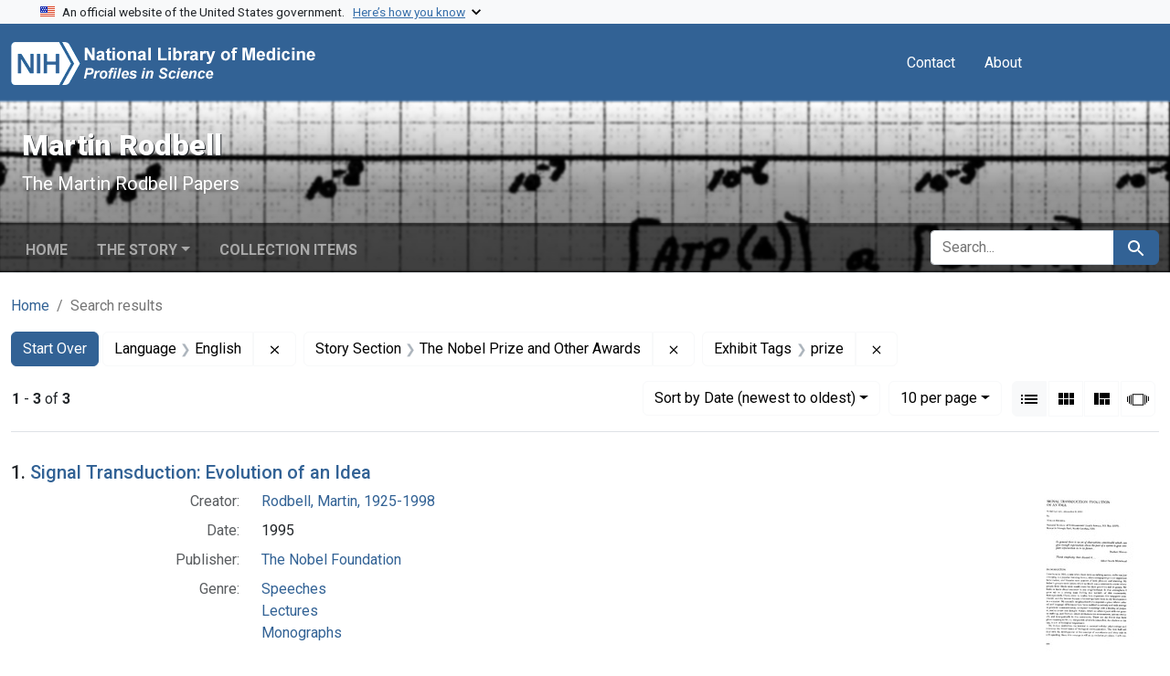

--- FILE ---
content_type: text/html; charset=utf-8
request_url: https://www.profiles.nlm.nih.gov/spotlight/gg/catalog?f%5Bexhibit_tags%5D%5B%5D=prize&f%5Breadonly_language_ssim%5D%5B%5D=English&f%5Breadonly_story-section_ssim%5D%5B%5D=The+Nobel+Prize+and+Other+Awards&per_page=10&sort=readonly_date-yyyymmdd_ssim+desc
body_size: 33845
content:

<!DOCTYPE html>
<html class="no-js" lang="en">
  <head>
    <meta charset="utf-8">
    <meta http-equiv="Content-Type" content="text/html; charset=utf-8">
    <meta name="viewport" content="width=device-width, initial-scale=1, shrink-to-fit=no">
    
    <title>Language: English / Story Section: The Nobel Prize and Other Awards / Exhibit Tags: prize - Martin Rodbell - Profiles in Science Search Results</title>
    <link href="https://www.profiles.nlm.nih.gov/spotlight/gg/catalog/opensearch.xml" title="Language: English / Story Section: The Nobel Prize and Other Awards / Exhibit Tags: prize - Martin Rodbell - Profiles in Science Search Results" type="application/opensearchdescription+xml" rel="search"/>
    <link rel="icon" type="image/x-icon" href="/assets/favicon-b8c01de62c74f0e46699ba411684c7102e20d583c37508a74752f5a737bd2a5c.ico" />
      <link rel="stylesheet" href="/assets/application-e3a6d6facba95d3c66eccd66ad0e2258ef520c85c529034ddb865830732f8264.css" />
    <script src="/assets/application-251feed19a2c17514b579c84da06ae0cbd7b0e9b658a43f3bb85a75d378a463e.js"></script>
    <meta name="csrf-param" content="authenticity_token" />
<meta name="csrf-token" content="qojXQ0rCqfXuOheEbEIv73judVRxD8TmoCGLPTC9rQf6TfIvPteWcAHP9GNMnsRq1irMs66-mF3nGTkQTmSiYA" />
      <meta name="blacklight-search-storage" content="server">
  <meta name="totalResults" content="3" />
<meta name="startIndex" content="0" />
<meta name="itemsPerPage" content="10" />

  <link rel="alternate" type="application/rss+xml" title="RSS for results" href="/spotlight/gg/catalog.rss?f%5Bexhibit_tags%5D%5B%5D=prize&amp;f%5Breadonly_language_ssim%5D%5B%5D=English&amp;f%5Breadonly_story-section_ssim%5D%5B%5D=The+Nobel+Prize+and+Other+Awards&amp;per_page=10&amp;sort=readonly_date-yyyymmdd_ssim+desc" />
  <link rel="alternate" type="application/atom+xml" title="Atom for results" href="/spotlight/gg/catalog.atom?f%5Bexhibit_tags%5D%5B%5D=prize&amp;f%5Breadonly_language_ssim%5D%5B%5D=English&amp;f%5Breadonly_story-section_ssim%5D%5B%5D=The+Nobel+Prize+and+Other+Awards&amp;per_page=10&amp;sort=readonly_date-yyyymmdd_ssim+desc" />
  <link rel="alternate" type="application/json" title="JSON" href="/spotlight/gg/catalog.json?f%5Bexhibit_tags%5D%5B%5D=prize&amp;f%5Breadonly_language_ssim%5D%5B%5D=English&amp;f%5Breadonly_story-section_ssim%5D%5B%5D=The+Nobel+Prize+and+Other+Awards&amp;per_page=10&amp;sort=readonly_date-yyyymmdd_ssim+desc" />

    
    <meta name="twitter:card" />
    
    <script>
//<![CDATA[
Spotlight.sirTrevorIcon = '/assets/spotlight/blocks/sir-trevor-icons-25cf56976d7d83fca7e0704a1f932a4eba86a1057fd45563d1d579f9b3c4f84b.svg'
//]]>
</script>
    
    
  <!-- Google Tag Manager -->
  <script>(function(w,d,s,l,i){w[l]=w[l]||[];w[l].push({'gtm.start': new Date().getTime(),event:'gtm.js'});var f=d.getElementsByTagName(s)[0], j=d.createElement(s),dl=l!='dataLayer'?'&l='+l:'';j.async=true;j.src='//www.googletagmanager.com/gtm.js?id='+i+dl;f.parentNode.insertBefore(j,f);})(window,document,'script','dataLayer','GTM-MT6MLL');</script>
  <!-- End Google Tag Manager -->
	
  </head>
  <body class="blacklight-catalog blacklight-catalog-index">
  <!-- Google Tag Manager -->
  <noscript><iframe src="//www.googletagmanager.com/ns.html?id=GTM-MT6MLL" height="0" width="0" style="display:none;visibility:hidden" title="googletagmanager"></iframe></noscript>
  <!-- End Google Tag Manager -->
    
    <div id="skip-link">
        <a class="btn btn-link bg-light sr-only sr-only-focusable visually-hidden-focusable" href="#search_field">Skip to search</a>
      <a class="btn btn-link bg-light sr-only sr-only-focusable visually-hidden-focusable" href="#main-container">Skip to main content</a>
        <a class="d-inline-flex py-2 px-3" href="#documents">Skip to first result</a>

    </div>

    <section class="govt-banner">
  <div class="container-fluid bg-secondary">
    <div class="container">
      <div class="accordion" id="uswdsbanner">
        <div class="accordion-item">
          <h2 class="accordion-header mb-0" id="headingOne">
            <button class="accordion-button shadow-none collapsed" type="button" data-bs-toggle="collapse" data-bs-target="#collapseOne" aria-expanded="true" aria-controls="collapseOne">
              <small> An official website of the United States government. &nbsp; <span class="bluelink">Here’s how you know</span></small>
            </button>
          </h2>
          <div id="collapseOne" class="accordion-collapse collapse" aria-labelledby="headingOne" data-bs-parent="#uswdsbanner">
            <div class="accordion-body">
              <div class="row">
                <div class="col-lg-6 col-md-12 col-12">
                  <p>
                    <img src="/images/icon-dot-gov.svg" class="img-fluid float-start pe-2 pb-4" alt="Govt building">
                    <strong>Official websites use .gov</strong>
                    <br> A <strong>.gov </strong>website belongs to an official government organization in the United States.
                  </p>
                </div>
                <div class="col-lg-6 col-md-12 col-12">
                  <p>
                    <img src="/images/icon-https.svg" class="img-fluid float-start pe-2 pb-4" alt="Secure accsess">
                    <strong>Secure .gov websites use HTTPS</strong>
                    <br> A <strong>lock ( <span class="icon-lock">
                        <svg xmlns="http://www.w3.org/2000/svg" width="14" height="16" viewBox="0 0 52 64" class="usa-banner__lock-image" role="img" aria-labelledby="banner-lock-title-default banner-lock-description-default" focusable="false">
                          <title id="banner-lock-title-default">Lock</title>
                          <desc id="banner-lock-description-default">A locked padlock</desc>
                          <path fill="#000000" fill-rule="evenodd" d="M26 0c10.493 0 19 8.507 19 19v9h3a4 4 0 0 1 4 4v28a4 4 0 0 1-4 4H4a4 4 0 0 1-4-4V32a4 4 0 0 1 4-4h3v-9C7 8.507 15.507 0 26 0zm0 8c-5.979 0-10.843 4.77-10.996 10.712L15 19v9h22v-9c0-6.075-4.925-11-11-11z" />
                        </svg>
                      </span> ) </strong> or <strong>https://</strong> means you’ve safely connected to the .gov website. Share sensitive information only on official, secure websites.
                  </p>
                </div>
              </div>
            </div>
          </div>
        </div>
      </div>
    </div>
  </div>
</section>
<nav class="navbar navbar-expand-md navbar-dark bg-primary topbar" role="navigation" aria-label="Utilities">
  <div class="container">
    <a class="navbar-brand" href="/">
      <img alt="NLM Profiles in Science logo" role="presentation" src="/assets/logo-1e2d70aea9c4abfa0c56be4597b0c7f604ffb862bd0510d8857ad1edcb70e818.png" />
</a>    <button class="navbar-toggler navbar-toggler-right" type="button" data-bs-toggle="collapse" data-bs-target="#user-util-collapse" aria-controls="user-util-collapse" aria-expanded="false" aria-label="Toggle navigation">
      <span class="navbar-toggler-icon"></span>
    </button>

    <div class="col-lg-5 col-md-7">
      
    </div>
  
    <div class="collapse navbar-collapse justify-content-md-end" id="user-util-collapse">
      
  <ul class="navbar-nav mr-auto me-auto">
      
    <li class="nav-item nav-link"><a class="nav-link" href="/contact">Contact</a>
</li>

    <li class="nav-item nav-link"> <a class="nav-link" href="/about">About</a></li>

  </ul>

<ul class="navbar-nav">
  
    <li class="nav-item">
      <!-- Intentionally left blank to hide sign in link -->
    </li>
</ul>

    </div>
  </div>
</nav>

    

<header class="masthead image-masthead ">
    <span class='background-container' style="background-image: url('https://iiif.nlm.nih.gov/iiif/2/nlm:nlmuid-101584917X22-pgimg-1/147,1983,2959,295/1800,180/0/default.jpg')"></span>
    <span class='background-container-gradient'></span>

  

  <div class="container site-title-container">
    <div class="site-title-wrapper">
        <h1 class="site-title h2">
          Martin Rodbell
        </h1>
          <small>The Martin Rodbell Papers</small>
    </div>
  </div>

      <div id="exhibit-navbar" class="exhibit-navbar navbar navbar-light navbar-expand-md" role="navigation" aria-label="Exhibit navigation">
  <div class="container flex-column flex-md-row">

    <ul class="navbar-nav mr-auto me-auto">
      <li class="nav-item "><a class="nav-link" href="/spotlight/gg">Home</a></li>
            <li class="nav-item dropdown">
      <a href="#" class="nav-link dropdown-toggle" data-toggle="dropdown" data-bs-toggle="dropdown">The Story</a>
      <ul class="dropdown-menu">
          <li><a class="dropdown-item" href="/spotlight/gg/feature/biographical-overview">Biographical Overview</a></li>
          <li><a class="dropdown-item" href="/spotlight/gg/feature/early">Early Work in Cellular Metabolism, 1956-1969</a></li>
          <li><a class="dropdown-item" href="/spotlight/gg/feature/discovery">Signal Transduction and the Discovery of G-Proteins, 1969-1980</a></li>
          <li><a class="dropdown-item" href="/spotlight/gg/feature/cells">Cells as &quot;Programmable Messengers,&quot; 1981-1994</a></li>
          <li><a class="dropdown-item" href="/spotlight/gg/feature/prize">The Nobel Prize and Other Awards</a></li>
          <li><a class="dropdown-item" href="/spotlight/gg/feature/additional-resources">Additional Resources</a></li>
          <li><a class="dropdown-item" href="/spotlight/gg/feature/glossary">Glossary</a></li>
      </ul>
    </li>

          <li class="nav-item "><a class="nav-link" href="/spotlight/gg/browse">Collection Items</a></li>

        
    </ul>
      <div class="navbar-right navbar-nav exhibit-search-form mt-3 mt-md-0">
        
        <search>
  <form class="search-query-form" action="https://www.profiles.nlm.nih.gov/spotlight/gg/catalog" accept-charset="UTF-8" method="get">
    <input type="hidden" name="per_page" value="10" autocomplete="off" />
<input type="hidden" name="sort" value="readonly_date-yyyymmdd_ssim desc" autocomplete="off" />
<input type="hidden" name="exhibit_id" value="gg" autocomplete="off" />
<input type="hidden" name="f[readonly_language_ssim][]" value="English" autocomplete="off" />
<input type="hidden" name="f[readonly_story-section_ssim][]" value="The Nobel Prize and Other Awards" autocomplete="off" />
<input type="hidden" name="f[exhibit_tags][]" value="prize" autocomplete="off" />
    <div class="input-group">
      

        <input value="all_fields" autocomplete="off" type="hidden" name="search_field" id="search_field" />

      <label class="sr-only visually-hidden" for="q">search for</label>
        <input placeholder="Search..." class="search-q q form-control rounded-left rounded-start" aria-label="search for" type="search" name="q" id="q" />

      
      <button class="btn btn-primary search-btn" type="submit" id="search"><span class="visually-hidden-sm me-sm-1 submit-search-text">Search</span><span class="blacklight-icons blacklight-icons-search"><svg xmlns="http://www.w3.org/2000/svg" fill="currentColor" aria-hidden="true" width="24" height="24" viewBox="0 0 24 24">
  <path fill="none" d="M0 0h24v24H0V0z"/><path d="M15.5 14h-.79l-.28-.27C15.41 12.59 16 11.11 16 9.5 16 5.91 13.09 3 9.5 3S3 5.91 3 9.5 5.91 16 9.5 16c1.61 0 3.09-.59 4.23-1.57l.27.28v.79l5 4.99L20.49 19l-4.99-5zm-6 0C7.01 14 5 11.99 5 9.5S7.01 5 9.5 5 14 7.01 14 9.5 11.99 14 9.5 14z"/>
</svg>
</span></button>
    </div>
</form>
</search>

      </div>
  </div>
</div>



</header>

<div class="container breadcrumbs-container" role="navigation" aria-label="Breadcrumb">
  <div class="row">
    <div class="col-md-12">
      <nav>
        <ul class="breadcrumb list-unstyled d-flex">
          <li class="breadcrumb-item ">
              <a href="/spotlight/gg">Home</a>
          </li>
          <li class="breadcrumb-item active">
              Search results
          </li>
        </ul>
      </nav>
    </div>
  </div>
</div>


    

    <main id="main-container" class="container" role="main" aria-label="Main content">
        <!-- If there is only one search result, redirect to the resource page -->

<h1 class="sr-only visually-hidden top-content-title">Search</h1>

  <div id="appliedParams" class="clearfix constraints-container">
    <h2 class="sr-only visually-hidden">Search Constraints</h2>

  <a class="catalog_startOverLink btn btn-primary" href="/spotlight/gg/catalog">Start Over</a>

    <span class="constraints-label sr-only visually-hidden">You searched for:</span>
    

    <span class="btn-group applied-filter constraint filter filter-readonly_language_ssim">
  <span class="constraint-value btn btn-outline-secondary">
      <span class="filter-name">Language</span>
      <span class="filter-value" title="English">English</span>
  </span>
    <a class="btn btn-outline-secondary remove" href="https://www.profiles.nlm.nih.gov/spotlight/gg/catalog?f%5Bexhibit_tags%5D%5B%5D=prize&amp;f%5Breadonly_story-section_ssim%5D%5B%5D=The+Nobel+Prize+and+Other+Awards&amp;per_page=10&amp;sort=readonly_date-yyyymmdd_ssim+desc">
      <span class="blacklight-icons blacklight-icons-remove"><svg xmlns="http://www.w3.org/2000/svg" width="16" height="16" fill="currentColor" class="bi bi-x fs-4" viewBox="0 0 16 16">
  <path d="M4.646 4.646a.5.5 0 0 1 .708 0L8 7.293l2.646-2.647a.5.5 0 0 1 .708.708L8.707 8l2.647 2.646a.5.5 0 0 1-.708.708L8 8.707l-2.646 2.647a.5.5 0 0 1-.708-.708L7.293 8 4.646 5.354a.5.5 0 0 1 0-.708"/>
</svg>
</span>
      <span class="sr-only visually-hidden">Remove constraint Language: English</span>
</a></span>

<span class="btn-group applied-filter constraint filter filter-readonly_story-section_ssim">
  <span class="constraint-value btn btn-outline-secondary">
      <span class="filter-name">Story Section</span>
      <span class="filter-value" title="The Nobel Prize and Other Awards">The Nobel Prize and Other Awards</span>
  </span>
    <a class="btn btn-outline-secondary remove" href="https://www.profiles.nlm.nih.gov/spotlight/gg/catalog?f%5Bexhibit_tags%5D%5B%5D=prize&amp;f%5Breadonly_language_ssim%5D%5B%5D=English&amp;per_page=10&amp;sort=readonly_date-yyyymmdd_ssim+desc">
      <span class="blacklight-icons blacklight-icons-remove"><svg xmlns="http://www.w3.org/2000/svg" width="16" height="16" fill="currentColor" class="bi bi-x fs-4" viewBox="0 0 16 16">
  <path d="M4.646 4.646a.5.5 0 0 1 .708 0L8 7.293l2.646-2.647a.5.5 0 0 1 .708.708L8.707 8l2.647 2.646a.5.5 0 0 1-.708.708L8 8.707l-2.646 2.647a.5.5 0 0 1-.708-.708L7.293 8 4.646 5.354a.5.5 0 0 1 0-.708"/>
</svg>
</span>
      <span class="sr-only visually-hidden">Remove constraint Story Section: The Nobel Prize and Other Awards</span>
</a></span>

<span class="btn-group applied-filter constraint filter filter-exhibit_tags">
  <span class="constraint-value btn btn-outline-secondary">
      <span class="filter-name">Exhibit Tags</span>
      <span class="filter-value" title="prize">prize</span>
  </span>
    <a class="btn btn-outline-secondary remove" href="https://www.profiles.nlm.nih.gov/spotlight/gg/catalog?f%5Breadonly_language_ssim%5D%5B%5D=English&amp;f%5Breadonly_story-section_ssim%5D%5B%5D=The+Nobel+Prize+and+Other+Awards&amp;per_page=10&amp;sort=readonly_date-yyyymmdd_ssim+desc">
      <span class="blacklight-icons blacklight-icons-remove"><svg xmlns="http://www.w3.org/2000/svg" width="16" height="16" fill="currentColor" class="bi bi-x fs-4" viewBox="0 0 16 16">
  <path d="M4.646 4.646a.5.5 0 0 1 .708 0L8 7.293l2.646-2.647a.5.5 0 0 1 .708.708L8.707 8l2.647 2.646a.5.5 0 0 1-.708.708L8 8.707l-2.646 2.647a.5.5 0 0 1-.708-.708L7.293 8 4.646 5.354a.5.5 0 0 1 0-.708"/>
</svg>
</span>
      <span class="sr-only visually-hidden">Remove constraint Exhibit Tags: prize</span>
</a></span>



</div>



      <div class="row">
  <div class="col-md-12">
    <div id="main-flashes" class="">
      <div class="flash_messages">
    
    
    
    
</div>

    </div>
  </div>
</div>


      <div class="row">
        
    <section id="content" class="col-md-12">
      
  





<div id="sortAndPerPage" class="sort-pagination d-md-flex justify-content-between" role="navigation" aria-label="Results navigation">
  <nav class="paginate-section">
      <div class="page-links">
      <span class="page-entries">
        <strong>1</strong> - <strong>3</strong> of <strong>3</strong>
      </span>
    </div> 

</nav>

  <div class="search-widgets">
        <div id="sort-dropdown" class="btn-group sort-dropdown">
  <button name="button" type="submit" class="btn btn-outline-secondary dropdown-toggle" aria-expanded="false" data-toggle="dropdown" data-bs-toggle="dropdown">Sort<span class="d-none d-sm-inline"> by Date (newest to oldest)</span><span class="caret"></span></button>

  <div class="dropdown-menu">
      <a class="dropdown-item " href="/spotlight/gg/catalog?f%5Bexhibit_tags%5D%5B%5D=prize&amp;f%5Breadonly_language_ssim%5D%5B%5D=English&amp;f%5Breadonly_story-section_ssim%5D%5B%5D=The+Nobel+Prize+and+Other+Awards&amp;per_page=10&amp;sort=relevance">Relevance</a>
      <a class="dropdown-item " href="/spotlight/gg/catalog?f%5Bexhibit_tags%5D%5B%5D=prize&amp;f%5Breadonly_language_ssim%5D%5B%5D=English&amp;f%5Breadonly_story-section_ssim%5D%5B%5D=The+Nobel+Prize+and+Other+Awards&amp;per_page=10&amp;sort=readonly_title_ssim+asc">Title (A-Z)</a>
      <a class="dropdown-item " href="/spotlight/gg/catalog?f%5Bexhibit_tags%5D%5B%5D=prize&amp;f%5Breadonly_language_ssim%5D%5B%5D=English&amp;f%5Breadonly_story-section_ssim%5D%5B%5D=The+Nobel+Prize+and+Other+Awards&amp;per_page=10&amp;sort=readonly_title_ssim+desc">Title (Z-A)</a>
      <a class="dropdown-item " href="/spotlight/gg/catalog?f%5Bexhibit_tags%5D%5B%5D=prize&amp;f%5Breadonly_language_ssim%5D%5B%5D=English&amp;f%5Breadonly_story-section_ssim%5D%5B%5D=The+Nobel+Prize+and+Other+Awards&amp;per_page=10&amp;sort=readonly_date-yyyymmdd_ssim+asc">Date (oldest to newest)</a>
      <a class="dropdown-item active" aria-current="page" href="/spotlight/gg/catalog?f%5Bexhibit_tags%5D%5B%5D=prize&amp;f%5Breadonly_language_ssim%5D%5B%5D=English&amp;f%5Breadonly_story-section_ssim%5D%5B%5D=The+Nobel+Prize+and+Other+Awards&amp;per_page=10&amp;sort=readonly_date-yyyymmdd_ssim+desc">Date (newest to oldest)</a>
  </div>
</div>



      <span class="sr-only visually-hidden">Number of results to display per page</span>
<div id="per_page-dropdown" class="btn-group per_page-dropdown">
  <button name="button" type="submit" class="btn btn-outline-secondary dropdown-toggle" aria-expanded="false" data-toggle="dropdown" data-bs-toggle="dropdown">10<span class="sr-only visually-hidden"> per page</span><span class="d-none d-sm-inline"> per page</span><span class="caret"></span></button>

  <div class="dropdown-menu">
      <a class="dropdown-item active" aria-current="page" href="/spotlight/gg/catalog?f%5Bexhibit_tags%5D%5B%5D=prize&amp;f%5Breadonly_language_ssim%5D%5B%5D=English&amp;f%5Breadonly_story-section_ssim%5D%5B%5D=The+Nobel+Prize+and+Other+Awards&amp;per_page=10&amp;sort=readonly_date-yyyymmdd_ssim+desc">10<span class="sr-only visually-hidden"> per page</span></a>
      <a class="dropdown-item " href="/spotlight/gg/catalog?f%5Bexhibit_tags%5D%5B%5D=prize&amp;f%5Breadonly_language_ssim%5D%5B%5D=English&amp;f%5Breadonly_story-section_ssim%5D%5B%5D=The+Nobel+Prize+and+Other+Awards&amp;per_page=20&amp;sort=readonly_date-yyyymmdd_ssim+desc">20<span class="sr-only visually-hidden"> per page</span></a>
      <a class="dropdown-item " href="/spotlight/gg/catalog?f%5Bexhibit_tags%5D%5B%5D=prize&amp;f%5Breadonly_language_ssim%5D%5B%5D=English&amp;f%5Breadonly_story-section_ssim%5D%5B%5D=The+Nobel+Prize+and+Other+Awards&amp;per_page=50&amp;sort=readonly_date-yyyymmdd_ssim+desc">50<span class="sr-only visually-hidden"> per page</span></a>
      <a class="dropdown-item " href="/spotlight/gg/catalog?f%5Bexhibit_tags%5D%5B%5D=prize&amp;f%5Breadonly_language_ssim%5D%5B%5D=English&amp;f%5Breadonly_story-section_ssim%5D%5B%5D=The+Nobel+Prize+and+Other+Awards&amp;per_page=100&amp;sort=readonly_date-yyyymmdd_ssim+desc">100<span class="sr-only visually-hidden"> per page</span></a>
  </div>
</div>



      <div class="view-type">
  <span class="sr-only visually-hidden">View results as: </span>
  <div class="view-type-group btn-group">
      <a title="List" aria-current="true" class="btn btn-outline-secondary btn-icon view-type-list active" href="/spotlight/gg/catalog?f%5Bexhibit_tags%5D%5B%5D=prize&amp;f%5Breadonly_language_ssim%5D%5B%5D=English&amp;f%5Breadonly_story-section_ssim%5D%5B%5D=The+Nobel+Prize+and+Other+Awards&amp;per_page=10&amp;sort=readonly_date-yyyymmdd_ssim+desc&amp;view=list">
  <span class="blacklight-icons blacklight-icons-list"><svg xmlns="http://www.w3.org/2000/svg" fill="currentColor" aria-hidden="true" width="24" height="24" viewBox="0 0 24 24">
  <path d="M3 13h2v-2H3v2zm0 4h2v-2H3v2zm0-8h2V7H3v2zm4 4h14v-2H7v2zm0 4h14v-2H7v2zM7 7v2h14V7H7z"/><path d="M0 0h24v24H0z" fill="none"/>
</svg>
</span>
  <span class="caption">List</span>
</a>
      <a title="Gallery" class="btn btn-outline-secondary btn-icon view-type-gallery " href="/spotlight/gg/catalog?f%5Bexhibit_tags%5D%5B%5D=prize&amp;f%5Breadonly_language_ssim%5D%5B%5D=English&amp;f%5Breadonly_story-section_ssim%5D%5B%5D=The+Nobel+Prize+and+Other+Awards&amp;per_page=10&amp;sort=readonly_date-yyyymmdd_ssim+desc&amp;view=gallery">
  <span class="blacklight-icons blacklight-icons-gallery"><svg xmlns="http://www.w3.org/2000/svg" fill="currentColor" width="24" height="24" viewBox="0 0 24 24">
  <path fill="none" d="M0 0h24v24H0V0z"/><path d="M4 11h5V5H4v6zm0 7h5v-6H4v6zm6 0h5v-6h-5v6zm6 0h5v-6h-5v6zm-6-7h5V5h-5v6zm6-6v6h5V5h-5z"/>
</svg>
</span>
  <span class="caption">Gallery</span>
</a>
      <a title="Masonry" class="btn btn-outline-secondary btn-icon view-type-masonry " href="/spotlight/gg/catalog?f%5Bexhibit_tags%5D%5B%5D=prize&amp;f%5Breadonly_language_ssim%5D%5B%5D=English&amp;f%5Breadonly_story-section_ssim%5D%5B%5D=The+Nobel+Prize+and+Other+Awards&amp;per_page=10&amp;sort=readonly_date-yyyymmdd_ssim+desc&amp;view=masonry">
  <span class="blacklight-icons blacklight-icons-masonry"><svg xmlns="http://www.w3.org/2000/svg" fill="currentColor" width="24" height="24" viewBox="0 0 24 24">
  <path fill="none" d="M0 0h24v24H0V0z"/><path d="M10 18h5v-6h-5v6zm-6 0h5V5H4v13zm12 0h5v-6h-5v6zM10 5v6h11V5H10z"/>
</svg>
</span>
  <span class="caption">Masonry</span>
</a>
      <a title="Slideshow" class="btn btn-outline-secondary btn-icon view-type-slideshow " href="/spotlight/gg/catalog?f%5Bexhibit_tags%5D%5B%5D=prize&amp;f%5Breadonly_language_ssim%5D%5B%5D=English&amp;f%5Breadonly_story-section_ssim%5D%5B%5D=The+Nobel+Prize+and+Other+Awards&amp;per_page=10&amp;sort=readonly_date-yyyymmdd_ssim+desc&amp;view=slideshow">
  <span class="blacklight-icons blacklight-icons-slideshow"><svg xmlns="http://www.w3.org/2000/svg" fill="currentColor" width="24" height="24" viewBox="0 0 25 24">
  <path d="m1 9v6h-1v-6zm6-3h12v13h-13v-13zm11 1h-11v11h11zm-13 0v11h-1v-11zm-2 1v9h-1v-9zm18-1v11h-1v-11zm2 1v8h-1v-8zm2 1v5h-1v-5z"/>
</svg>
</span>
  <span class="caption">Slideshow</span>
</a>
  </div>
</div>


</div>
</div>


<h2 class="sr-only visually-hidden">Search Results</h2>

  <div id="documents" class="documents-list">
  <article data-document-id="nlm-nlmuid-101584917x53-doc" data-document-counter="1" itemscope="itemscope" itemtype="http://schema.org/Thing" class="  document document-position-1">
  
    <div class="document-main-section">
      <header class="documentHeader row">
  <h3 class="index_title document-title-heading col">

    <span class="document-counter">1. </span><a data-context-href="/catalog/nlm:nlmuid-101584917X53-doc/track?counter=1&amp;document_id=nlm%3Anlmuid-101584917X53-doc&amp;per_page=10&amp;search_id=1013257460" data-context-method="post" data-turbo-prefetch="false" itemprop="name" href="/spotlight/gg/catalog/nlm:nlmuid-101584917X53-doc">Signal Transduction: Evolution of an Idea</a>
</h3>
    
</header>

      <div class="container">
        <div class="row">
          <div class="col-10">
            
            
            
<dl class="document-metadata dl-invert row">    <dt class="blacklight-readonly_creator_tesim col-md-3">    Creator:
</dt>

    <dd class="col-md-9 blacklight-readonly_creator_tesim">    <a href="/spotlight/gg/catalog?f%5Breadonly_creator_ssim%5D%5B%5D=Rodbell%2C+Martin%2C+1925-1998">Rodbell, Martin, 1925-1998</a>
</dd>


    <dt class="blacklight-readonly_date_tesim col-md-3">    Date:
</dt>

    <dd class="col-md-9 blacklight-readonly_date_tesim">    1995
</dd>


    <dt class="blacklight-readonly_publisher_tesim col-md-3">    Publisher:
</dt>

    <dd class="col-md-9 blacklight-readonly_publisher_tesim">    <a href="/spotlight/gg/catalog?f%5Breadonly_publisher_ssim%5D%5B%5D=The+Nobel+Foundation">The Nobel Foundation</a>
</dd>


    <dt class="blacklight-readonly_genre_tesim col-md-3">    Genre:
</dt>

    <dd class="col-md-9 blacklight-readonly_genre_tesim">    <a href="/spotlight/gg/catalog?f%5Breadonly_genre_ssim%5D%5B%5D=Speeches">Speeches</a><br/><a href="/spotlight/gg/catalog?f%5Breadonly_genre_ssim%5D%5B%5D=Lectures">Lectures</a><br/><a href="/spotlight/gg/catalog?f%5Breadonly_genre_ssim%5D%5B%5D=Monographs">Monographs</a>
</dd>


</dl>

          </div>
          <div class="col-2">
            <div class="float-end">
  <div class="document-thumbnail">
    <a data-context-href="/catalog/nlm:nlmuid-101584917X53-doc/track?counter=1&amp;document_id=nlm%3Anlmuid-101584917X53-doc&amp;per_page=10&amp;search_id=1013257460" data-context-method="post" data-turbo-prefetch="false" aria-hidden="true" tabindex="-1" href="/spotlight/gg/catalog/nlm:nlmuid-101584917X53-doc"><img alt="nlm:nlmuid-101584917X53-doc" src="https://collections.nlm.nih.gov/preview/nlm:nlmuid-101584917X53-doc" /></a>
  </div>
</div>
          </div>
        </div>
      </div>
    </div>
  
</article><article data-document-id="nlm-nlmuid-101584917x52-doc" data-document-counter="2" itemscope="itemscope" itemtype="http://schema.org/Thing" class="  document document-position-2">
  
    <div class="document-main-section">
      <header class="documentHeader row">
  <h3 class="index_title document-title-heading col">

    <span class="document-counter">2. </span><a data-context-href="/catalog/nlm:nlmuid-101584917X52-doc/track?counter=2&amp;document_id=nlm%3Anlmuid-101584917X52-doc&amp;per_page=10&amp;search_id=1013257460" data-context-method="post" data-turbo-prefetch="false" itemprop="name" href="/spotlight/gg/catalog/nlm:nlmuid-101584917X52-doc">Nobel Banquet &#39;Speech&#39;</a>
</h3>
    
</header>

      <div class="container">
        <div class="row">
          <div class="col-10">
            
            
            
<dl class="document-metadata dl-invert row">    <dt class="blacklight-readonly_creator_tesim col-md-3">    Creator:
</dt>

    <dd class="col-md-9 blacklight-readonly_creator_tesim">    <a href="/spotlight/gg/catalog?f%5Breadonly_creator_ssim%5D%5B%5D=Rodbell%2C+Martin%2C+1925-1998">Rodbell, Martin, 1925-1998</a>
</dd>


    <dt class="blacklight-readonly_date_tesim col-md-3">    Date:
</dt>

    <dd class="col-md-9 blacklight-readonly_date_tesim">    10 December 1994
</dd>


    <dt class="blacklight-readonly_genre_tesim col-md-3">    Genre:
</dt>

    <dd class="col-md-9 blacklight-readonly_genre_tesim">    <a href="/spotlight/gg/catalog?f%5Breadonly_genre_ssim%5D%5B%5D=Speeches">Speeches</a><br/><a href="/spotlight/gg/catalog?f%5Breadonly_genre_ssim%5D%5B%5D=Poems">Poems</a>
</dd>


</dl>

          </div>
          <div class="col-2">
            <div class="float-end">
  <div class="document-thumbnail">
    <a data-context-href="/catalog/nlm:nlmuid-101584917X52-doc/track?counter=2&amp;document_id=nlm%3Anlmuid-101584917X52-doc&amp;per_page=10&amp;search_id=1013257460" data-context-method="post" data-turbo-prefetch="false" aria-hidden="true" tabindex="-1" href="/spotlight/gg/catalog/nlm:nlmuid-101584917X52-doc"><img alt="nlm:nlmuid-101584917X52-doc" src="https://collections.nlm.nih.gov/preview/nlm:nlmuid-101584917X52-doc" /></a>
  </div>
</div>
          </div>
        </div>
      </div>
    </div>
  
</article><article data-document-id="nlm-nlmuid-101584917x51-doc" data-document-counter="3" itemscope="itemscope" itemtype="http://schema.org/Thing" class="  document document-position-3">
  
    <div class="document-main-section">
      <header class="documentHeader row">
  <h3 class="index_title document-title-heading col">

    <span class="document-counter">3. </span><a data-context-href="/catalog/nlm:nlmuid-101584917X51-doc/track?counter=3&amp;document_id=nlm%3Anlmuid-101584917X51-doc&amp;per_page=10&amp;search_id=1013257460" data-context-method="post" data-turbo-prefetch="false" itemprop="name" href="/spotlight/gg/catalog/nlm:nlmuid-101584917X51-doc">Gairdner Lecture: Introduction</a>
</h3>
    
</header>

      <div class="container">
        <div class="row">
          <div class="col-10">
            
            
            
<dl class="document-metadata dl-invert row">    <dt class="blacklight-readonly_creator_tesim col-md-3">    Creator:
</dt>

    <dd class="col-md-9 blacklight-readonly_creator_tesim">    <a href="/spotlight/gg/catalog?f%5Breadonly_creator_ssim%5D%5B%5D=Rodbell%2C+Martin%2C+1925-1998">Rodbell, Martin, 1925-1998</a>
</dd>


    <dt class="blacklight-readonly_date_tesim col-md-3">    Date:
</dt>

    <dd class="col-md-9 blacklight-readonly_date_tesim">    September 1984
</dd>


    <dt class="blacklight-readonly_genre_tesim col-md-3">    Genre:
</dt>

    <dd class="col-md-9 blacklight-readonly_genre_tesim">    <a href="/spotlight/gg/catalog?f%5Breadonly_genre_ssim%5D%5B%5D=Speeches">Speeches</a><br/><a href="/spotlight/gg/catalog?f%5Breadonly_genre_ssim%5D%5B%5D=Excerpts">Excerpts</a>
</dd>


</dl>

          </div>
          <div class="col-2">
            <div class="float-end">
  <div class="document-thumbnail">
    <a data-context-href="/catalog/nlm:nlmuid-101584917X51-doc/track?counter=3&amp;document_id=nlm%3Anlmuid-101584917X51-doc&amp;per_page=10&amp;search_id=1013257460" data-context-method="post" data-turbo-prefetch="false" aria-hidden="true" tabindex="-1" href="/spotlight/gg/catalog/nlm:nlmuid-101584917X51-doc"><img alt="nlm:nlmuid-101584917X51-doc" src="https://collections.nlm.nih.gov/preview/nlm:nlmuid-101584917X51-doc" /></a>
  </div>
</div>
          </div>
        </div>
      </div>
    </div>
  
</article>
</div>





    </section>

      </div>
    </main>

    <footer class="footer bg-primary text-white">
  <div class="container-fluid">
    <div class="container pt-2">
      <div class="row mt-3">
        <div class="col-md-3 col-sm-6 col-6">
          <p><a href="https://www.nlm.nih.gov/socialmedia/index.html" class="text-white" id="anch_75">Connect with NLM</a></p>
          <ul class="list-inline social_media">
            <li class="list-inline-item"><a title="External link: please review our privacy policy." href="https://www.facebook.com/nationallibraryofmedicine"><img src="/images/facebook.svg" class="img-fluid bg-secondary" alt="Facebook"></a></li>
            <li class="list-inline-item"><a title="External link: please review our privacy policy." href="https://www.linkedin.com/company/national-library-of-medicine-nlm/"><img src="/images/linkedin.svg" class="img-fluid bg-secondary" alt="LinkedIn"></a></li>
            <li class="list-inline-item"><a title="External link: please review our privacy policy." href="https://x.com/NLM_NIH"><img src="/images/x.svg" class="img-fluid bg-secondary" alt="X (Formerly Twitter)"></a></li>
            <li class="list-inline-item"><a title="External link: please review our privacy policy." href="https://www.youtube.com/user/NLMNIH"><img src="/images/youtube.svg" class="img-fluid bg-secondary" alt="YouTube"></a></li>
          </ul>
        </div>
        <div class="col-md-3 col-sm-6 col-6">
          <p class="address_footer text-white">National Library of Medicine<br>
            <a href="//www.google.com/maps/place/8600+Rockville+Pike,+Bethesda,+MD+20894/@38.9959508,-77.101021,17z/data=!3m1!4b1!4m5!3m4!1s0x89b7c95e25765ddb:0x19156f88b27635b8!8m2!3d38.9959508!4d-77.0988323" class="text-white" id="anch_77">8600 Rockville Pike <br>Bethesda, MD 20894</a></p>
        </div>
        <div class="col-md-3 col-sm-6 col-6">
          <p><a href="//www.nlm.nih.gov/web_policies.html" class="text-white" id="anch_78">Web Policies</a><br>
            <a href="//www.nih.gov/institutes-nih/nih-office-director/office-communications-public-liaison/freedom-information-act-office" class="text-white" id="anch_79">FOIA</a><br>
            <a href="//www.hhs.gov/vulnerability-disclosure-policy/index.html" class="text-white" id="anch_80">HHS Vulnerability Disclosure</a></p>
        </div>
        <div class="col-md-3 col-sm-6 col-6">
          <p><a class="supportLink text-white" href="//support.nlm.nih.gov?from=https://www.profiles.nlm.nih.gov/spotlight/gg/catalog?f%5Bexhibit_tags%5D%5B%5D=prize&amp;f%5Breadonly_language_ssim%5D%5B%5D=English&amp;f%5Breadonly_story-section_ssim%5D%5B%5D=The+Nobel+Prize+and+Other+Awards&amp;per_page=10&amp;sort=readonly_date-yyyymmdd_ssim+desc" id="anch_81">NLM Support Center</a> <br>
            <a href="//www.nlm.nih.gov/accessibility.html" class="text-white" id="anch_82">Accessibility</a><br>
            <a href="//www.nlm.nih.gov/careers/careers.html" class="text-white" id="anch_83">Careers</a></p>
        </div>
      </div>
      <div class="row">
        <div class="col-lg-12">
          <p class="mt-2 text-center"> <a class="text-white" href="//www.nlm.nih.gov/" id="anch_84">NLM</a> | <a class="text-white" href="https://www.nih.gov/" id="anch_85">NIH</a> | <a class="text-white" href="https://www.hhs.gov/" id="anch_86">HHS</a> | <a class="text-white" href="https://www.usa.gov/" id="anch_87">USA.gov</a></p>
        </div>
      </div>
    </div>
  </div>
</footer>
    <dialog id="blacklight-modal" class="modal" data-turbo="false">
  <div class="modal-dialog modal-lg">
    <div class="modal-content">
    </div>
  </div>
</dialog>

  </body>
</html>
